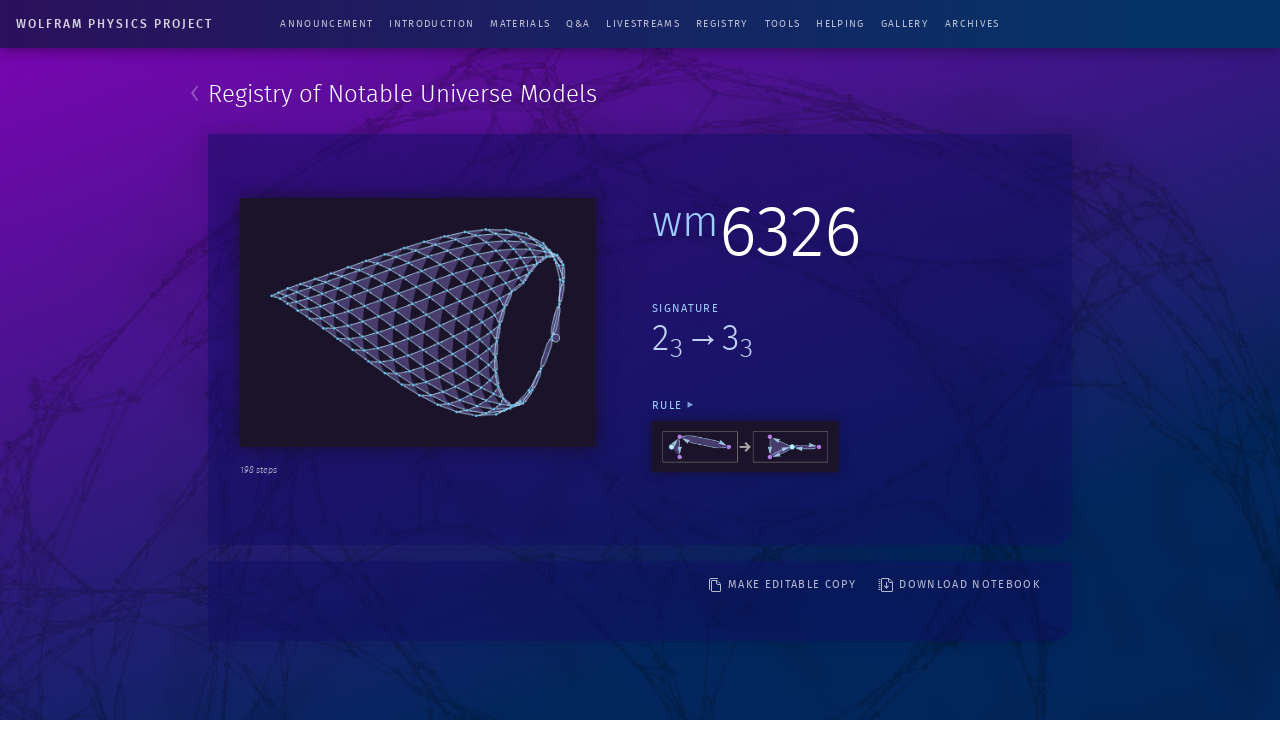

--- FILE ---
content_type: text/html
request_url: https://www.wolframphysics.org/universes/wm6326/
body_size: 2996
content:
<!doctype html>

<html class="no-js" lang="">

<head>
   <meta http-equiv="x-ua-compatible" content="ie=edge">
   <meta name="viewport" content="width=device-width, initial-scale=1">
   <meta charset="utf-8">
   <meta name="msapplication-config" content="/browserconfig.xml">
   <title>Universe 6326 from The Wolfram Physics Project</title>
   <meta name="description" content="Rule signature, full rule code, metadata, status, evolution and graph for Universe 6326. From The Wolfram Physics Project collection of WolframModels. Downloadable source notebook.">
   
   <meta property="og:image" content="https://www.wolframphysics.org/share.png">
   <meta property="og:url" content="https://www.wolframphysics.org/universes/wm6326/">
   <meta property="og:type" content="website">
   <meta property="og:title" content="Universe 6326 from The Wolfram Physics Project">
   <meta property="og:description" content="Rule signature, full rule code, metadata, status, evolution and graph for Universe 6326. From The Wolfram Physics Project collection of WolframModels. Downloadable source notebook.">
   <meta name="twitter:card" content="summary_large_image">
   <meta name="twitter:site" content="@stephen_wolfram">
   <meta name="twitter:title" content="Universe 6326 from The Wolfram Physics Project">
   <meta name="twitter:description" content="Rule signature, full rule code, metadata, status, evolution and graph for Universe 6326. From The Wolfram Physics Project collection of WolframModels. Downloadable source notebook.">
   <meta name="twitter:image:src" content="https://www.wolframphysics.org/share.png">

   <link rel="stylesheet" href="https://www.wolframcdn.com/fonts/fira-sans/1.0/global.css">
   <link rel="stylesheet" href="../../common/framework/css/framework.css">
   <link rel="stylesheet" href="../../common/templates/www.wolframphysics.org/css/global.css">
   <link rel="stylesheet" href="../../css/registry.css">
   <script src="https://www.wolframcdn.com/consent/cookie-consent.js"></script>
   <script src="../../common/javascript/wal/latest/walLoad.js"></script>
   <script src="../../common/framework/js/head.js"></script>
   <script src="../../common/js/jquery/2.2.4/jquery.min.js"></script>
   <script src="../../common/javascript/analytics.js"></script>
</head>

<body class="dark">

<div id="background"></div>


      <header id="header">
    <nav id="topnav">
        <a href="/"><h1>Wolfram Physics Project</h1></a>
        <ul id="menu-list">
            <li><a id="announcement-menu" href="//writings.stephenwolfram.com/2020/04/finally-we-may-have-a-path-to-the-fundamental-theory-of-physics-and-its-beautiful/">Announcement</a></li>
            <li><a id="introduction-menu" href="/technical-introduction/">Introduction</a></li>
            <li><a id="materials-menu" href="/technical-documents/">Materials</a></li>
            <li><a id="q-and-a-menu" href="/questions/">Q&amp;A</a></li>
            <li><a id="livestreams-menu" href="/livestreams/">Livestreams</a></li>
            <li><a id="registry-menu" href="/universes/">Registry</a></li>
            <li><a id="tools-menu" href="/tools/">Tools</a></li>
            <li><a id="helping-menu" href="/help/">Helping</a></li>
            <li><a id="gallery-menu" href="/visual-gallery/">Gallery</a></li>
            <li><a id="archives-menu" href="/archives/index/">Archives</a></li>
        </ul>
        <div class="nav-toggler">
            <button class="nav-open">
                <div class="menu-icon">
                    <div></div>
                    <div></div>
                    <div></div>
                </div>
                <span class="menu-label">menu</span>
            </button>
        </div>
        <ul class="nav-drawer">
            <li><a id="announcement-drawer" href="//writings.stephenwolfram.com/2020/04/finally-we-may-have-a-path-to-the-fundamental-theory-of-physics-and-its-beautiful/">Announcement</a></li>
            <li><a id="introduction-drawer" href="/technical-introduction/">Introduction</a></li>
            <li><a id="materials-drawer" href="/technical-documents/">Materials</a></li>
            <li><a id="q-and-a-drawer" href="/questions/">Q&amp;A</a></li>
            <li><a id="livestreams-drawer" href="/livestreams/">Livestreams</a></li>
            <li><a id="registry-drawer" href="/universes/">Registry</a></li>
            <li><a id="tools-drawer" href="/tools/">Tools</a></li>
            <li><a id="helping-drawer" href="/help/">Helping</a></li>
            <li><a id="gallery-drawer" href="/visual-gallery/">Gallery</a></li>
            <li><a id="archives-drawer" href="/archives/index/">Archives</a></li>
        </ul>
    </nav>
</header>
   

<main id="registry-shingle">
   <section>
       <h1><a href="../"><span class="back">&lsaquo;</span> Registry of Notable Universe Models</a></h1>
       <article class="shingle-grid hero">
           <figure class="left">
               <div class="ratio">
                   <img src="assets/icon.png" alt="">
                   <div class="iterate">
                       <p>198 steps</p>
                   </div>
               </div>
           </figure>
           <div class="right">
               <h2 class="clipboard-hover"><span class="wm">wm</span><span class="shortcode-proper">6326</span><code class="clipboard-copy">wm6326</code></h2>
               <div class="rules">
                   <div class="label">
                       signature
                   </div>
                   <p>2<sub>3</sub>&#8594;3<sub>3</sub></p>
               </div>
               <div class="icon-wrapper">
                   <div class="label toggle">
                       rule
                   </div>
                   <figure class="clipboard-hover">
                       <img src="assets/rule.png" alt="">
                       <figcaption class="rulecodesub rulehidden">
                           <div class="rule-coder">
                               <p class="mono-code">{{{1, 2, 1}, {3, 2, 4}} -> {{4, 5, 4}, {5, 2, 4}, {5, 1, 5}}}</p>
                           </div>
                       </figcaption>
                       <code class="clipboard-copy">{{{1, 2, 1}, {3, 2, 4}} -> {{4, 5, 4}, {5, 2, 4}, {5, 1, 5}}}</code>
                   </figure>
               </div>
           </div>
       </article>
       <article class="shingle-grid notebook">
           <ul>
               <li>
                   <a href="../url?u=wm6326&urlType=copy"><img src="../../img/registry-copy.svg" alt="copy"> make editable copy</a>
               </li>
               <li>
                   <a href="../url?u=wm6326&urlType=download"><img src="../../img/registry-download.svg" alt="copy"> download notebook</a>
               </li>
           </ul>
           <div id="notebook-embed">
               
           </div>
           <div class="notebook-masker">
               <button></button>
           </div>
       </article>
   </section>
</main>


      <footer id="footer">
    <div id="introduction-pad" class="hide"></div>
    <div class="inner cf">
        <ul class="footer-community">
            <li><a href="//community.wolfram.com/content?curTag=wolfram%20fundamental%20physics%20project">Discussion Forum</a></li>
            <li><a href="//education.wolfram.com/summer/school/">Education &amp; Collaboration Opportunities</a></li>
        </ul>
        <ul class="footer-contact">
            <li><a target="_blank" href="//twitter.com/stephen_wolfram/">Twitter</a></li>
            <li><a target="_blank" href="//www.facebook.com/Stephen-Wolfram-188916357807416/">Facebook</a></li>
            <li><a target="_blank" href="//www.linkedin.com/in/stephenwolfram">LinkedIn</a></li>
            <li><a target="_blank" href="//www.instagram.com/stephenwolfram/">Instagram</a></li>
            <li><a href="/contact/">Contact</a></li>
        </ul>
    </div>
</footer>
      
<!--noscript.en.html-->

<style>
#_noscript,
#_noscript * {
    box-sizing: border-box;
    margin: 0;
    outline: 0;
    padding: 0;
    z-index: 99999999999;
}

#_noscript {
    background: #fff6aa;
    bottom: 0;
    left: 0;
    min-width: 320px;
    padding: 7px 14px;
    position: fixed;
    right: 0;
    text-align: center;
    width: 100%;
}

#_noscript p {
    color: #000;
    display: block;
    font-family: 'Source Sans Pro', Arial, sans-serif;
    font-size: 14px;
    font-weight: 400;
    line-height: 1.3;
    margin: 0 auto;
    padding: 0 30px 0 0;
    position: relative;
    max-width: 900px;
    width: 100%;
}

#_noscript i {
    background: url('/common/framework/img/noscript.en.png') no-repeat;
    display: inline-block;
    font-size: 0;
    height: 16px;
    line-height: 0;
    margin: 1px 7px 0 0;
    vertical-align: top;
    width: 18px;
}

#_noscript a {
    color: #dd1100;
    text-decoration: none;
}

#_noscript a:focus,
#_noscript a:hover { color: #000; }
</style>
<noscript id="_noscript">
    <div>
        <p><i></i>Enable JavaScript to interact with content and submit forms on Wolfram websites. <a href="//www.enable-javascript.com/" target="_blank" data-walid="GUINoscript">Learn how&nbsp;»</a></p>
    </div>
</noscript>

<!--/noscript.en.html-->

   

<script crossorigin src="https://www.wolframcdn.com/notebook-embedder/0.1/wolfram-notebook-embedder.js"></script>
<script>
var $nbEmbed = document.getElementById('notebook-embed');
WolframNotebookEmbedder.embed("https://www.wolframcloud.com/obj/wolframphysics/universes/wm6326/assets/base.nb", $nbEmbed, { showRenderProgress:false });
</script>

<script src="../../common/framework/js/body.js"></script>
<script type="application/ld+json">
{
    "@context": "http://schema.org",
    "@type": "WebSite",
    "name": "The Wolfram Physics Project",
    "description": "Stephen Wolfram leads a new approach to discover the Fundamental Theorem of Physics. Follow project development as it is livestreamed.",
    "keywords": "Wolfram, Stephen Wolfram, Wolfram Physics Project, Fundamental Theory of Physics, Fundamental Theorem of Physics, universe, theoretical physics, scientific model, universal rule, general relativity, quantum mechanics",
    "url": "http://www.wolframphysics.org/",
    "image": "http://www.wolframphysics.org/share.png",
    "inLanguage": "en",
    "creator": {
        "@type": "Organization",
        "name": "Wolfram"
    },
    "potentialAction": {
        "@type": "SearchAction",
        "target": "http://search.wolfram.com/?query={query}&source=microdata",
        "query-input": "name=query"
    }
}
</script>
<script type="application/ld+json">
{
    "@context": "http://schema.org",
    "@type": "WebPage",
    "name": "Universe 6326 from The Wolfram Physics Project",
    "description": "Rule signature, full rule code, metadata, status, evolution and graph for Universe 6326. From The Wolfram Physics Project collection of WolframModels. Downloadable source notebook.",
    "url": "http://www.wolframphysics.org/universes/wm6326/",
    "image": "http://www.wolframphysics.org/share.png",
    "inLanguage": "en"
}
</script>
<script src="../../common/templates/www.wolframphysics.org/js/global.js"></script>
<script src="../../js/registry.js"></script>

</body> 

</html> 


--- FILE ---
content_type: text/css
request_url: https://www.wolframcdn.com/fonts/fira-sans/1.0/global.css
body_size: 305
content:
/*light 300*/
@font-face {
    font-family: 'Fira Sans';
    font-stretch: normal;
    font-style: normal;
    font-variant: normal;
    font-weight: 300;
    src: url('FiraSans-Light.woff2') format('woff2'),
         url('FiraSans-Light.woff') format('woff'),
         url('FiraSans-Light.ttf') format('truetype');
}

@font-face {
    font-family: 'Fira Sans';
    font-stretch: normal;
    font-style: italic;
    font-variant: normal;
    font-weight: 300;
    src: url('FiraSans-LightItalic.woff2') format('woff2'),
         url('FiraSans-LightItalic.woff') format('woff'),
         url('FiraSans-LightItalic.ttf') format('truetype');
}

/*regular 400*/
@font-face {
    font-family: 'Fira Sans';
    font-stretch: normal;
    font-style: normal;
    font-variant: normal;
    font-weight: 400;
    src: url('FiraSans-Regular.woff2') format('woff2'),
         url('FiraSans-Regular.woff') format('woff'),
         url('FiraSans-Regular.ttf') format('truetype');
}

@font-face {
    font-family: 'Fira Sans';
    font-stretch: normal;
    font-style: italic;
    font-variant: normal;
    font-weight: 400;
    src: url('FiraSans-Italic.woff2') format('woff2'),
         url('FiraSans-Italic.woff') format('woff'),
         url('FiraSans-Italic.ttf') format('truetype');
}

/*medium 500*/
@font-face {
    font-family: 'Fira Sans';
    font-stretch: normal;
    font-style: normal;
    font-variant: normal;
    font-weight: 500;
    src: url('FiraSans-Medium.woff2') format('woff2'),
         url('FiraSans-Medium.woff') format('woff'),
         url('FiraSans-Medium.ttf') format('truetype');
}

@font-face {
    font-family: 'Fira Sans';
    font-stretch: normal;
    font-style: italic;
    font-variant: normal;
    font-weight: 500;
    src: url('FiraSans-MediumItalic.woff2') format('woff2'),
         url('FiraSans-MediumItalic.woff') format('woff'),
         url('FiraSans-MediumItalic.ttf') format('truetype');
}


--- FILE ---
content_type: text/css
request_url: https://www.wolframphysics.org/common/templates/www.wolframphysics.org/css/global.css
body_size: 11521
content:
/* Global site styles

   developer:   rmiske, marionm
   requires:    /common/framework/css/framework.css
   ========================================================================== */

/* ==========================================================================
   framework overrides
   ========================================================================== */
html { border: none; }

#_noscript div { top: 3rem; }



/* ==========================================================================
   site setup
   ========================================================================== */
:root {
    /*blues*/
    --wphys-blue-base: #1f4d80;
    --wphys-blue-dark-universe: #1a132a;
    --wphys-blue-darker: #10345c;
    --wphys-blue-medium: #1e65b4;
    --wphys-blue-lighter: #4297f6;
    --wphys-blue-lighter-alt: #1f5999;
    --wphys-blue-very-light: #9fcdff;
    --wphys-blue-very-very-light: #d2e7ff;
    /*purples*/
    --wphys-purple-base: #b50579;
    --wphys-purple-hover: #d4008b;
    --wphys-purple-qa-border: #bf7ba8;
    --wphys-purple-qa-bg: #fdfbfd;
    /*greys*/
    --wphys-grey-dark: #404040;
    --wphys-grey-light: #b3b3b3;
    --wphys-grey-lightest: #e6e6e6;
    --wphys-grey-medium: #808080;
    --wphys-grey-border-base: #d9d9d9;
}

html {
    color: #535353;
    font-family: 'Fira Sans', Arial, sans-serif;
}

body { 
    font-variant-ligatures: no-common-ligatures;
    min-height: 100vh;
    position: relative; 
}

body:not(.dark) main { padding: 2rem 0 4rem; }

body:not(.dark) section,
body:not(.dark) main header,
body:not(.dark) main footer,
#footer {
    padding-left: 2.875rem;
    padding-right: 2.875rem;
}

.inner {
    margin: 0 auto;
    max-width: 54rem;
    padding: 0;
}

body:not(.dark) main h1 {
    color: #1f4d80;
    font-size: 2.75rem;
    font-weight: 300;
    padding-bottom: 1.5rem;
}

body:not(.dark) main h1 span {
    color: gray;
    display: block;
    font-size: 1.25rem;
    font-style: italic;
    font-weight: 300;
}

body:not(.dark) main h2 {
    color: #1f4d80;
    font-size: 1.5rem;
    padding: 0.75rem 0 1.5rem 0;
}

body:not(.dark) main a { color: #1f4d80; }
body:not(.dark) main a:hover { color: #b5156e; }

.wash {
    background: linear-gradient(to bottom, #f6f6f6 0%, #fff 2rem);
    padding-top: 2rem;
}

/* ==========================================================================
   sharing ul style for technical-document, help, membership
   ========================================================================== */

#technical-documents ul li:before,
#help #help-topics ul li:before,
#membership #help-topics ul li:before{
    color: #b3b3b3;
    content: '\25AA';
    left: 0;
    position: absolute;
}

#technical-documents ul li,
#help #help-topics ul li,
#membership #help-topics ul li{
    line-height: 1.2;
    margin: 0 0 1.25rem 0;
    padding: 0 0 0 0.6875rem;
    position: relative;
}



#help #help-topics ul ul li,
#membership #help-topics ul ul li{
    color: #404040;
    font-size: 0.875rem;
    line-height: 1.4;
    margin: 0.5rem 0 0 0;
    max-width: 42rem;
    padding: 0 0 0 0.75rem;
    position: relative;
}


/* ==========================================================================
   header
   ========================================================================== */
#header {
    background: linear-gradient(270deg, #053367 10%, #2b105c 100%);
    box-shadow: 0 0 1rem 0 rgba(0, 0, 0, 0.5);
}

#topnav {
    display: flex;
    align-items: center;
    justify-content: space-between;
    overflow: hidden;
}


/*logo*/
#topnav > a {
    display: flex;
    flex-shrink: 0;
    width: 240px; /*15rem;*/
}
#topnav a h1 {
    color: rgba(255, 255, 255, 0.8);
    font-size: 12px; /*0.75rem;*/
    font-weight: 500;
    letter-spacing: 1.5pt;
    line-height: 48px; /*3rem;*/
    padding: 0 16px; /*0 1rem;*/
    text-transform: uppercase;
    transition: color 0.15s ease-in-out;
}


/*main*/
#topnav ul#menu-list {
    align-items: center;
    display: flex;
    filter: blur(0rem);
    max-width: calc(100% - 480px);
    transition: opacity 0.15s ease, filter 0.15s ease;
}
#topnav ul#menu-list.nav-hide {
    display: none;
    filter: blur(1rem);
}
#topnav li {
    font-size: 10.4px; /*0.65rem;*/
    letter-spacing: 1pt;
    line-height: 48px; /*3rem;*/
    padding: 0 8px; /*0 0.5rem;*/
    text-transform: uppercase;
}
#topnav li a {
    color: rgba(255, 255, 255, 0.7);
    display: block;
    transition: color 0.15s ease-in-out;
    white-space: nowrap;
}


/*hamburger*/
.nav-toggler {
    background: linear-gradient(270deg, #053367 30%, rgba(5, 51, 103, 0) 100%);
    display: flex;
    justify-content: flex-end;
    opacity: 0;
    position: relative;
    width: 240px; /*15rem;*/
    z-index: 115;
}
#topnav button.nav-open { 
    align-items: center;
    background: transparent;
    border: none;
    cursor: pointer;
    display: none;
    height: 48px; /*3rem;*/
    justify-content: flex-end;
    width: 128px; /*8rem;*/
}
#topnav .nav-hide + .nav-toggler { opacity: 1; }
#topnav .nav-hide + .nav-toggler button.nav-open { display: flex; }

#topnav button.nav-open .menu-label {
    color: rgba(255, 255, 255, 0.7);
    font-size: 10.4px; /*0.65rem;*/
    font-weight: 500;
    letter-spacing: 1pt;
    margin-right: 0.75rem;
    text-transform: uppercase;
    transition: color 0.15s ease-in-out;
}
#topnav button.nav-open:hover .menu-label { color: rgba(255, 255, 255, 0.9); }

#topnav button.nav-open .menu-icon {
    align-items: center;
    display: flex;
    flex-direction: column;
    justify-content: center;
    height: 16px; /*1rem*/;
    margin-top: -2px; /*-0.125rem;*/
    padding-right: 8px;
    width: 16px; /*1rem*/;
}
#topnav button.nav-open .menu-icon div {
    background-color: #ffffff;
    height: 1px;
    opacity: 0.7;
    position: relative;
    transition: opacity 0.15s ease-in-out;
    width: 12px;
}
#topnav button.nav-open:hover .menu-icon div { opacity: 0.9; }

#topnav button.nav-open .menu-icon div:nth-child(2) { margin: 3px 0; }
#topnav button.nav-open .menu-icon div:nth-child(2):before {
    background-color: #ffffff;
    content: '';
    position: absolute;
    height: 1px;
    margin-left: -6px;
    opacity: 0;
    top: 0;
    transform: rotate(90deg);
    width: 12px;
}

#topnav button.nav-open .menu-icon.icon-open div { opacity: 0; }
#topnav button.nav-open .menu-icon.icon-open div:nth-child(2) {
    margin: 3px 0;
    opacity: 0.9;
    transform: rotate(45deg);
}
#topnav button.nav-open .menu-icon.icon-open div:nth-child(2):before { opacity: 1; }


/*drawer*/
#topnav ul.nav-drawer {
    background: linear-gradient(270deg, #0a3462 0%, rgba(30, 0, 83, 0.8) 100%);
    /*-webkit-backdrop-filter: blur(0.25rem);*/
    backdrop-filter: blur(0.25rem);
    box-shadow: 0 0 1rem 0 rgba(0, 0, 0, 0.5);
    display: flex;
    filter: blur(1rem);
    flex-direction: column;
    height: 100vh;
    opacity: 0;
    padding-top: 48px; /*3rem;*/
    position: fixed;
    right: -256px; /*-16rem*/
    top: 0;
    transition: opacity 0.1s ease, filter 0.2s ease, right 0.2s ease, left 0.2s ease;
    visibility: hidden;
    width: 256px; /*16rem*/
    z-index: 100;
}
#topnav ul.nav-drawer.drawer-open {
    filter: blur(0rem);
    opacity: 1;
    right: 0;
    visibility: visible;
    transition: opacity 0.1s ease, filter 0.2s ease, right 0.2s ease;
}
#topnav ul.nav-drawer li {
    flex-shrink: 0;
    display: flex;
    line-height: 32px; /*2rem*/
    width: 100%;
}


/*hover/active*/
#topnav a:hover { color: rgba(255, 255, 255, 0.9); }
#topnav a:hover h1 { color: #fff; }

#announcement #announcement-menu, #announcement #announcement-drawer, 
#introduction #introduction-menu, #introduction #introduction-drawer, 
#materials #materials-menu, #materials #materials-drawer, 
#q-and-a #q-and-a-menu, #q-and-a #q-and-a-drawer, 
#livestreams #livestreams-menu, #livestreams #livestreams-drawer, 
#registry #registry-menu, #registry #registry-drawer, 
#tools #tools-menu, #tools #tools-drawer, 
#helping #helping-menu, #helping #helping-drawer, 
#gallery #gallery-menu, #gallery #gallery-drawer, 
#archives #archives-menu, #archives #archives-drawer {
    color: rgba(255, 255, 255, 0.9);
    font-weight: 500;
}




/* ==========================================================================
   footer
   ========================================================================== */
#footer {
    bottom: 0;
    left: 0;
    padding-bottom: 1rem;
    padding-top: 1rem;
    position: absolute;
    right: 0;
    width: 100%;
    z-index: 2;
}

#footer a { color: #404040; }
#footer a:hover { color: #b50579; }

body.dark #footer a { color: rgba(255, 255, 255, 0.6); }
body.dark #footer a:hover { color: #fff; }

#footer ul {
    display: flex;
    float: left;
    font-size: 11px; /*0.6875rem;*/
}
#footer ul.footer-community {
    padding-right: 8px; /*0.5rem;*/
    width: 65%;
}
#footer ul.footer-contact {
    justify-content: flex-end;
    padding-left: 8px; /*0.5rem;*/
    width: 35%;
}

#footer li { padding-right: 16px; /*1rem;*/; }
#footer li:last-child { padding-right: 0; }



/* ==========================================================================
   responsive breakpoint styles
   ========================================================================== */

/* styles for large screens (1200px)
   ========================================================================== */
@media all and (max-width: 1200px) {
    /*header:hamburger*/
    .nav-toggler { opacity: 1; }
    #topnav button.nav-open { display: flex; }

    /*footer*/
    #footer ul { font-size: 11px; }
}


/* styles for medium screens (900px)
   ========================================================================== */
@media all and (max-width: 900px) {
    /*site setup*/
    body:not(.dark):not(#introduction) main { padding-bottom: 6rem; }

    body:not(.dark) section,
    body:not(.dark) main header,
    body:not(.dark) main footer,
    #footer {
        padding-left: 1.75rem;
        padding-right: 1.75rem;
    }
}


/* styles for small screens (600px)
   ========================================================================== */
@media all and (max-width: 600px) {
    /*site setup*/
    body:not(.dark):not(#introduction) main { padding-bottom: 9rem; }

    body:not(.dark) section,
    body:not(.dark) main header,
    body:not(.dark) main footer,
    #footer {
        padding-left: 1.5rem;
        padding-right: 1.5rem;
    }

    /*header*/
    #topnav { flex-direction: row-reverse; } 
    #topnav ul#menu-list { display: none; }
    .nav-toggler {
        background: transparent;
        width: 8rem;
        justify-content: flex-start;
    }
    #topnav button.nav-open {
        width: 100%;
        justify-content: flex-start;
        padding-left: 1rem;
    }
    #topnav button.nav-open .menu-icon div { opacity: 0.9; }
    #topnav button.nav-open .menu-label { color: rgba(255, 255, 255, 0.9); }

    #topnav .nav-drawer {
        right: 0;
        left: -16rem; 
    } 
    #topnav .nav-drawer.drawer-open {
        right: auto;
        left: 0; 
    } 

    /*footer*/
    #footer ul {
        float: none;
        padding: 0rem !important;
        width: 100% !important;
    }
    #footer ul.footer-community { flex-direction: column; }
    #footer ul.footer-contact { justify-content: flex-start; }
    #footer li { padding-top: 1rem; }
}


/* styles for minimum supported screen width (320px)
   ========================================================================== */
@media all and (max-width: 320px) {}


/* printer styles
   ========================================================================== */
@media print {}

--- FILE ---
content_type: text/css
request_url: https://www.wolframphysics.org/css/registry.css
body_size: 21958
content:
/* Registry section page styles.

   developer:   marionm
   requires:    /common/framework/css/framework.en.css
                /common/templates/www.wolframphysics.org/css/global.css.en
   ========================================================================== */

/* ==========================================================================
   shared styles
   ========================================================================== */

html {  }

main {
    display: grid;
    grid-template-areas: 'section';
    grid-template-columns: 1fr;
    min-height: calc(100vh - 3rem);
    position: relative;
}

section {
    grid-area: section;
    margin: 0 auto;
    max-width: 54rem;
    padding: 2rem 0 6rem 0;
    position: relative;
    width: calc(100% - 6rem);
}

p {
    color: #404040;
    line-height: 1.5;
    margin-bottom: 1rem;
}

a { color: #1f4d80; }

a:hover { color: #b50579; }

#background {
    background: #08234f linear-gradient(340deg, #02265d 25%, #7e04b5 100%);
    content: '';
    display: block;
    height: 100vh;
    position: fixed;
    top: 0;
    width: 100vw;
    z-index: -1;
}

@supports (mix-blend-mode: multiply) {
    #background:before {
        background: transparent url('/img/registry-background.jpg') no-repeat top center fixed;
        background-size: 120%;
        content: '';
        display: block;
        height: 100%;
        mix-blend-mode: multiply;
        position: absolute;
        top: 0;
        width: 100%;
        z-index: -1;
    }
}

/* ==========================================================================
   index page styles
   ========================================================================== */

/* heading
   ========================================================================== */

#registry-index h1 {
    color: #fff;
    font-size: 2.75rem;
    font-weight: 300;
    line-height: 1.2;
    padding-bottom: 1.5rem;
}

/* toolbar
   ========================================================================== */

#index-toolbar {
    border-bottom: 1px solid rgba(255, 255, 255, .2);
    margin-bottom: 1rem;
    padding-bottom: 1rem;
}

#index-toolbar ul {
    align-items: center;
    display: flex;
    flex-direction: row;
    justify-content: flex-end;
}

#index-toolbar li {
    align-items: center;
    color: #fff;
    display: flex;
    flex-direction: row;
    justify-content: flex-start;
    margin-left: 1rem;
}

#index-toolbar li.linked {
    cursor: pointer;
    opacity: .8;
}

#index-toolbar li.linked:hover { opacity: 1; }

#index-toolbar input[type=text] {
    -webkit-appearance: none;
    appearance: none;
    background-color: transparent;
    background-image: url("data:image/svg+xml,%3Csvg viewBox='0 0 24 24' xmlns='http://www.w3.org/2000/svg'%3E%3Cpath d='m10.75 4a6 6 0 1 1 -6 6 6 6 0 0 1 6-6m0-1a7 7 0 1 0 7 7 7 7 0 0 0 -7-7z' fill='%23fff'/%3E%3Cpath d='m20.25 20.5-5.5-5.5' fill='none' stroke='%23fff' stroke-miterlimit='10'/%3E%3C/svg%3E");
    background-position: top .125rem right .25rem;
    background-repeat: no-repeat;
    background-size: 1rem 1rem;
    border: 1px solid rgba(255, 255, 255, .2);
    color: rgba(255, 255, 255, .8);
    height: 1.5rem;
    margin: 0;
    padding: 0 .5rem;
    width: 10rem;
}

#index-toolbar input[type=text]::placeholder {
    color: #fff;
    font-size: .75rem;
    opacity: 1;
}

#index-toolbar input[type=text]:-ms-input-placeholder {
    color: #fff;
    font-size: .75rem;
}

#index-toolbar input[type=text]::-ms-input-placeholder {
    color: #fff;
    font-size: .75rem;
}

#index-toolbar input[type=text]:focus {
    border: 1px solid rgba(255, 255, 255, .8);
    outline: none;
}

#index-toolbar .icon {
    height: 1rem;
    margin-right: .25rem;
    opacity: .7;
    width: 1rem;
}

#index-toolbar select {
    -moz-appearance: none;
    -webkit-appearance: none;
    appearance: none;
    background-color: transparent;
    border: none;
    box-sizing: border-box;
    color: #fff;
    display: block;
    font-size: .75rem;
    font-weight: 400;
    line-height: 1;
    margin: 0;
    max-width: 100%;
    padding: 0;
    width: 100%;
}

#index-toolbar select::-ms-expand { display: none; }

#index-toolbar select:focus {
    border-color: rgba(255, 255, 255, .6);
    color: rgba(255, 255, 255, .6);
    outline: none;
}

#index-toolbar select option { font-weight: normal; }

/* grid
   ========================================================================== */

#index-grid {
    display: grid;
    grid-gap: 1.5rem;
    grid-template-columns: repeat(auto-fill, minmax(8rem, 1fr));
    margin: 1.5rem 0 4rem 0;
}

#index-grid a {
    --notchSize: .5rem;
    filter: drop-shadow(0 0 .5rem rgba(0, 0, 0, .5));
    position: relative;
    transition: opacity .15s ease-in-out, box-shadow .15s ease-in-out, background-color .15s ease-in-out;
}

#index-grid a:before {
    -webkit-backdrop-filter: blur(.25rem);
    -webkit-clip-path: polygon(0% 0%, 0% 0%, 0% 0%, 100% 0%, 100% calc(100% - var(--notchSize)), calc(100% - var(--notchSize)) 100%, 0% 100%, 0% 0%);
    background-color: rgba(16, 14, 104, .45);
    bottom: 0;
    clip-path: polygon(0% 0%, 0% 0%, 0% 0%, 100% 0%, 100% calc(100% - var(--notchSize)), calc(100% - var(--notchSize)) 100%, 0% 100%, 0% 0%);
    content: '';
    height: 100%;
    left: 0;
    position: absolute;
    right: 0;
    top: 0;
    transition: background-color .15s ease-in-out;
    z-index: -1;
}

#index-grid a:hover:before { background-color: rgba(16, 14, 104, .65); }

#index-grid a:hover p {
    opacity: 1;
    transition: opacity .15s ease-in-out;
}

#index-grid a:hover .code {
    opacity: 1;
    transition: opacity .15s ease-in-out;
}

#index-grid .icon-wrapper {
    background-color: #1a132a;
    height: 8rem;
    opacity: 1;
    padding: 1rem .5rem;
    width: 100%;
}

#index-grid .icon {
    align-items: center;
    display: flex;
    flex-direction: row;
    height: 100%;
    justify-content: center;
}

#index-grid .icon img {
    max-height: 100%;
    max-width: 100%;
}

#index-grid figcaption { padding: .75rem 0; }

#index-grid figcaption p {
    color: #fff;
    margin: 0;
    opacity: .7;
    text-align: center;
    transition: opacity .15s ease-in-out;
    width: 100%;
}

#index-grid .number {
    align-items: center;
    display: flex;
    flex-direction: row;
    font-size: 1.1rem;
    font-weight: 400;
    justify-content: center;
}

#index-grid .number:before {
    align-self: flex-start;
    color: rgba(159, 205, 255, .9);
    content: 'wm';
    font-size: 65%;
    font-weight: 300;
    margin-right: 2pt;
    margin-top: 2pt;
}

#index-grid .number span {
    align-self: flex-end;
    color: rgba(159, 205, 255, .9);
    font-size: 70%;
    font-weight: 300;
    margin-bottom: 2.5pt;
    margin-left: 2pt;
}

#index-grid .code {
    font-size: 80%;
    margin-top: -2pt;
    opacity: .7;
    position: relative;
    text-align: center;
    transition: opacity .15s ease-in-out;
}

#index-grid .deco code {
    font-family: 'Fira Sans', Arial, sans-serif;
    font-size: 80%;
    position: relative;
    top: 2pt;
}

/* pagination
   ========================================================================== */

#index-pagination ul {
    align-items: center;
    display: flex;
    flex-direction: row;
    justify-content: center;
}

#index-pagination li a {
    align-items: center;
    color: rgba(255, 255, 255, .6);
    display: flex;
    flex-direction: row;
    font-size: .75rem;
    height: 1.5rem;
    justify-content: center;
    margin: 0 .25rem;
    width: 1.5rem;
}

#index-pagination li a:hover,
#index-pagination li a.active {
    background-color: rgba(16, 14, 104, .65);
    box-shadow: 0 0 .5rem 0 rgba(0, 0, 0, .4);
    color: #fff;
}

/* api link
   ========================================================================== */

#index-apilink {
    align-items: center;
    border-top: 1px solid rgba(217, 217, 217, 0.25);
    display: flex;
    flex-direction: row;
    justify-content: center;
    margin-top: calc(1rem * 2);
    padding: calc(1rem * 2) 0 0 0;
}

#index-apilink a {
    color: rgba(255, 255, 255, 0.7);
    font-size: 0.875rem;
}

#index-apilink a:hover { color: white; }

/* ==========================================================================
   shingle page styles
   ========================================================================== */

/* heading
   ========================================================================== */

#registry-shingle h1 {
    color: #fff;
    font-size: 1.5rem;
    font-weight: 300;
    line-height: 1.25;
    padding-bottom: 1.5rem;
    position: relative;
}

#registry-shingle h1 a {
    color: #fff;
    position: relative;
}

#registry-shingle h1 a:hover { color: rgba(159, 205, 255, .8); }

#registry-shingle h1 a .back {
    font-weight: 300;
    left: -.25rem;
    opacity: .3;
    position: absolute;
    transform: scale(1.4) translate(-.6rem, -.1rem);
    transition: transform .15s ease-in-out;
}

#registry-shingle h1 a:hover .back {
    opacity: .5;
    transform: scale(1.4) translate(-.75rem, -.1rem);
}

/* grid
   ========================================================================== */

#registry-shingle .shingle-grid {
    --notchSize: .75rem;
    background-color: transparent;
    filter: drop-shadow(0 0 .5rem rgba(0, 0, 0, .25));
    margin-bottom: 1rem;
    padding-bottom: 2rem;
    position: relative;
    width: 100%;
}

#registry-shingle .shingle-grid:before {
    -webkit-backdrop-filter: blur(.25rem);
    -webkit-clip-path: polygon(0% 0%, 0% 0%, 0% 0%, 100% 0%, 100% calc(100% - var(--notchSize)), calc(100% - var(--notchSize)) 100%, 0% 100%, 0% 0%);
    background-color: rgba(16, 14, 104, .45);
    bottom: 0;
    clip-path: polygon(0% 0%, 0% 0%, 0% 0%, 100% 0%, 100% calc(100% - var(--notchSize)), calc(100% - var(--notchSize)) 100%, 0% 100%, 0% 0%);
    content: '';
    height: 100%;
    left: 0;
    position: absolute;
    right: 0;
    top: 0;
    z-index: -1;
}

/* hero
   ========================================================================== */

#registry-shingle .hero {
    display: grid;
    grid-template-columns: 1fr 1fr;
    grid-gap: 1.5rem;
    padding: 0;
}

#registry-shingle .hero .left {
    align-self: center;
    padding: 0;
    padding: 4rem 2rem;
    position: relative;
}

#registry-shingle .hero .left:after {
    content: '';
    padding-top: 100%;
}

#registry-shingle .hero .left .ratio img {
    background-color: #1a132a;
    box-shadow: 0 0 1rem 0 rgba(26, 19, 42, .75);
    max-height: 20rem;
    object-fit: contain;
    padding: 1.5rem;
    top: 0;
    width: 100%;
}

#registry-shingle .hero .left .ratio .iterate {
    bottom: -.75rem;
    position: relative;
}

#registry-shingle .hero .left .ratio .iterate p {
    color: rgba(255, 255, 255, 0.7);
    font-size: .55rem;
    font-style: italic;
    font-weight: 300;
}

#registry-shingle .hero .right {
    padding: 4rem 2rem 4rem 0;
    position: relative;
}

#registry-shingle .hero .right h2 {
    align-items: center;
    color: #fff;
    cursor: pointer;
    display: flex;
    flex-direction: row;
    font-size: 4.5rem;
    font-weight: 300;
    height: 4.5rem;
    justify-content: flex-start;
    margin-bottom: 0;
    position: relative;
}

#registry-shingle .hero .right h2 .wm {
    align-self: flex-start;
    color: #9fcdff;
    font-size: 60%;
}

#registry-shingle .hero .right h2 .iterate {
    align-self: flex-end;
    color: #9fcdff;
    font-size: 60%;
    margin-bottom: 2pt;
}

#registry-shingle .hero .right .rules {
    color: #fff;
    display: flex;
    flex-direction: column;
    font-size: 2.25rem;
    justify-content: flex-start;
    margin: 2.0rem 0 2.5rem 0;
}

#registry-shingle .hero .right .rules .label {
    color: #9fcdff;
    font-size: .6875rem;
    letter-spacing: 1pt;
    margin-bottom: .25rem;
    text-transform: uppercase;
}

#registry-shingle .hero .right .rules p {
    color: rgba(210, 231, 255, .9);
    font-weight: 300;
    letter-spacing: 1pt;
    line-height: 1.1;
    margin: 0;
    position: relative;
}

#registry-shingle .hero .right .rules p code {
    font-family: 'Fira Sans', Arial, sans-serif;
    font-size: 60%;
    position: relative;
    top: .5rem;
}

#registry-shingle .hero .right .icon-wrapper .label {
    color: #9fcdff;
    cursor: pointer;
    font-size: .6875rem;
    letter-spacing: 1pt;
    margin-bottom: .25rem;
    padding-bottom: .25rem;
    position: relative;
    text-transform: uppercase;
}

#registry-shingle .hero .right .icon-wrapper .label.toggle:after {
    content: "\2023";
    font-size: 150%;
    margin-left: 2pt;
    opacity: .75;
    position: absolute;
    top: -.2rem;
}

#registry-shingle .hero .right .icon-wrapper .label.toggle:hover:after { opacity: 1; }

#registry-shingle .hero .right .icon-wrapper .label.toggle-active:after {
    content: "\00D7";
    font-size: 150%;
    margin-left: 2pt;
    position: absolute;
    top: -4pt;
}

#registry-shingle .hero .right .icon-wrapper figure {
    cursor: pointer;
    display: grid;
    grid-gap: 1rem;
    grid-template-columns: 1fr 1fr;
    position: relative;
}

#registry-shingle .hero .right .icon-wrapper figure .rule-coder-copy {
    align-items: center;
    background: rgba(16, 14, 104, .45);
    bottom: -2rem;
    color: #fff;
    display: flex;
    flex-direction: row;
    font-size: .6875rem;
    height: 1.5rem;
    justify-content: center;
    left: -1pt;
    letter-spacing: 1pt;
    opacity: 0;
    padding: 0 .65rem;
    position: absolute;
    text-transform: uppercase;
    transition: opacity .15s ease-in-out;
    white-space: nowrap;
    width: auto;
    z-index: 10;
}

#registry-shingle .hero .right .icon-wrapper figure:hover .rule-coder-copy { opacity: 1; }

#registry-shingle .hero .right .icon-wrapper figure img {
    box-shadow: 0 0 .5rem 0 rgba(26, 19, 42, .75);
    width: 100%;
}

#registry-shingle .hero .right .icon-wrapper figure figcaption.rulecodesub {
    opacity: 1;
    position: relative;
    transition: opacity .15s ease-in-out, visibility .15s ease-in-out, height .15s ease-in-out;
}

#registry-shingle .hero .right .icon-wrapper figure figcaption.rulecodesub.rulehidden {
    opacity: 0;
    transition: opacity .15s ease-in-out, visibility .15s ease-in-out, height .15s ease-in-out;
}

#registry-shingle .hero .right .icon-wrapper figure figcaption.rulecodesub .rule-coder {
    align-items: center;
    cursor: pointer;
    display: flex;
    flex-direction: row;
    height: 100%;
    justify-content: flex-start;
}

#registry-shingle .hero .right .icon-wrapper figure figcaption.rulecodesub .rule-coder p {
    color: rgba(255, 255, 255, .7);
    display: flex;
    flex-direction: column;
    font-size: .75rem;
    letter-spacing: .5pt;
    margin: 0;
    padding: 0rem 2rem 0 0;
}

#registry-shingle .hero .right .icon-wrapper figure figcaption.rulecodesub .rule-coder p span { margin: 0 0 2pt 0; }

#registry-shingle .hero .right .icon-wrapper figure figcaption.rulecodesub .rule-coder p span:after {
    content: "\2192";
    margin-left: 2pt;
}

#registry-shingle .hero .right .icon-wrapper figure figcaption.rulecodesub .rule-coder p span:last-of-type:after { display: none; }

/* copy to clipboard
   ========================================================================== */

.clipboard-hover {
    cursor: pointer;
    display: inline-block;
    position: relative;
}

.clipboard-label {
    background: rgba(16, 14, 104, .45);
    bottom: -1.5rem;
    color: #fff;
    display: inline-block;
    font-size: .6875rem;
    letter-spacing: 1px;
    opacity: 0;
    padding: .5rem;
    position: absolute;
    text-transform: uppercase;
    transition: opacity .15s ease-in-out;
}

.icon-wrapper .clipboard-label { bottom: -2rem; }

.clipboard-hover:hover .clipboard-label { opacity: 1; }

.clipboard-copy {
    background-color: #f7f7f7;
    border-radius: 5px;
    border: 1px solid #e5e5e5;
    color: #494949;
    display: none;
    font-family: 'Source Sans Pro', Arial, sans-serif;
    font-size: 13px;
    left: -999999px;
    line-height: 1.3;
    padding: 20px;
    position: absolute;
    top: 0;
    white-space: pre-wrap;
    width: 100%;
    word-break: break-all;
    z-index: 999999;
}

.clipboard-copy.show-code {
    display: block !important;
    left: 0;
    top: 0;
}

.clipboard-copy.clipboard-hover:active {
    background: #f5f5f5;
    border: 1px solid #e5e5e5;
}

.clipboard-close {
    cursor: pointer;
    display: none;
    height: 30px;
    margin-top: 5px;
    position: absolute;
    right: 5px;
    text-align: center;
    top: 2px;
    width: 30px;
    z-index: 999998;
}

.clipboard-close.visible { display: block; }

/* notebook
   ========================================================================== */

#registry-shingle .notebook > ul {
    align-items: center;
    display: flex;
    flex-direction: row;
    justify-content: flex-end;
    padding: 1rem 2rem 1rem 2rem;
    width: 100%;
}

#registry-shingle .notebook > ul li { margin-left: 1.35rem; }

#registry-shingle .notebook > ul li a {
    align-items: center;
    color: #fff;
    display: flex;
    flex-direction: row;
    font-size: .6875rem;
    justify-content: flex-end;
    letter-spacing: 1pt;
    opacity: .7;
    text-transform: uppercase;
    white-space: nowrap;
}

#registry-shingle .notebook > ul li a img {
    height: 1rem;
    margin-right: .35rem;
    width: 1rem;
}

#registry-shingle .notebook > ul li a:hover { opacity: 1; }

#registry-shingle .notebook #notebook-embed {
    background-color: #fff;
    margin: 0 auto;
    position: relative;
    width: calc(100% - 4rem);
    z-index: 1;
}

#registry-shingle .notebook #notebook-embed.notebook-embed-shown {
    -webkit-mask-image: none;
    height: auto;
    mask-image: none;
    max-height: 100%;
}

#registry-shingle .notebook .notebook-masker {
    align-items: center;
    display: none;
    flex-direction: row;
    height: 4.5rem;
    justify-content: center;
    margin-top: -2.5rem;
    position: relative;
    z-index: 2;
}

#registry-shingle .notebook .notebook-masker.notebook-masker-shown { margin-top: 0; }

#registry-shingle .notebook .notebook-masker button {
    -webkit-appearance: none;
    align-items: center;
    appearance: none;
    background-color: transparent;
    border-radius: 3pt;
    border: 1px solid rgba(181, 5, 121, .8);
    color: white;
    cursor: pointer;
    display: flex;
    flex-direction: row;
    font-size: .6875rem;
    height: 1.25rem;
    justify-content: center;
    letter-spacing: 1pt;
    margin: 0;
    padding: 0 1rem;
    text-transform: uppercase;
    width: auto;
}

#registry-shingle .notebook .notebook-masker button:before { content: 'show more'; }

#registry-shingle .notebook .notebook-masker button:after {
    content: '\2039';
    transform: rotate(-90deg) translate(1pt, 2pt);
}

#registry-shingle .notebook .notebook-masker button.button-shown {
    background-color: rgba(181, 5, 121, .7);
    color: #fff;
}

#registry-shingle .notebook .notebook-masker button.button-shown:hover {
    background-color: #b50579;
    color: #fff;
}

#registry-shingle .notebook .notebook-masker button.button-shown:before { content: 'show less'; }

#registry-shingle .notebook .notebook-masker button.button-shown:after {
    content: '\2039';
    transform: rotate(90deg) translate(0pt, -2pt);
}

#registry-shingle .notebook .notebook-masker button:hover {
    background-color: rgba(181, 5, 121, .7);
    color: #fff;
}

/* ==========================================================================
   responsive breakpoint styles
   ========================================================================== */

/* styles for large screens (1200px)
   ========================================================================== */

@media all and (max-width: 1200px) {
}

/* styles for medium screens (900px)
   ========================================================================== */

@media all and (max-width: 900px) {
}

/* styles for small screens (600px)
   ========================================================================== */

@media all and (max-width: 600px) {
    section {
        max-width: 100vw;
        padding: 2rem 0 10rem 0;
        width: calc(100vw - 4rem);
    }

    #index-toolbar ul {
        align-items: flex-start;
        flex-direction: column;
    }

    #index-toolbar li {
        margin-bottom: .5rem;
        margin-left: 0;
        margin-top: .5rem;
    }

    #index-toolbar input[type=text] { margin: 0; }

    #index-grid { grid-template-columns: repeat(auto-fill, minmax(6rem, 1fr)); }

    #registry-shingle .hero { grid-template-columns: 1fr; }

    #registry-shingle .hero .right { padding: 0 2rem; }

    #registry-shingle .hero .right h2 {
        font-size: 12vw;
        height: 12vw;
    }

    #registry-shingle .hero .right .rules { margin: 2rem 0 1.5rem 0; }

    #registry-shingle .hero .right .icon-wrapper figure {
        grid-template-columns: 1fr;
        margin-bottom: 2rem;
    }

    #registry-shingle .hero .right .icon-wrapper figure img { width: 75%; }

    #registry-shingle .hero .right .icon-wrapper figure figcaption.rulecodesub.rulehidden { height: 0; }

    #registry-shingle .hero figure.left:after {
        content: '';
        padding-top: 0;
    }

    #registry-shingle .notebook ul {
        align-items: flex-end;
        display: flex;
        flex-direction: column;
        justify-content: flex-end;
    }

    #registry-shingle .notebook ul li {
        margin-bottom: .25rem;
        margin-left: 0;
        margin-top: .25rem;
    }

    #registry-shingle .notebook #notebook-embed { width: calc(100% - 2rem); }

    #registry-shingle .notebook .notebook-masker {
        height: 4rem;
        margin-top: -2rem;
    }
}

/* styles for minimum supported screen width (320px)
   ========================================================================== */

@media all and (max-width: 320px) {
}

/* printer styles
   ========================================================================== */

@media print {
}

--- FILE ---
content_type: image/svg+xml
request_url: https://www.wolframphysics.org/img/registry-download.svg
body_size: 485
content:
<svg viewBox="0 0 16 16" xmlns="http://www.w3.org/2000/svg"><g fill="none" stroke="#fff" stroke-linecap="round" stroke-miterlimit="10"><path d="m11.32 1.85a1.43 1.43 0 0 0 -.86-.35h-6.46a.51.51 0 0 0 -.5.5v12a.51.51 0 0 0 .5.5h10a.51.51 0 0 0 .5-.5v-8.46a1.43 1.43 0 0 0 -.35-.86z"/><path d="m14 5.5h-2a1.5 1.5 0 0 1 -1.5-1.5v-2.5"/><path d="m1 2.5h1"/><path d="m1 4.5h1"/><path d="m1 6.5h1"/><path d="m1 8.5h1"/><path d="m1 10.5h1"/><path d="m1 12.5h1"/><path d="m1 12.5h1"/></g><path d="m10.27 8.4-1.27 1.26v-4.66h-1v4.79l-1.4-1.39-.7.7 2.6 2.9 2.47-2.9z" fill="#fff"/></svg>

--- FILE ---
content_type: application/javascript
request_url: https://www.wolframphysics.org/js/registry.js
body_size: 5337
content:
/* Registry section page functionality.

   developer:   marionm
   requires:    jQuery
                /common/templates/www.wolframphysics.org/js/global.js.en
   ========================================================================== */

$(document).ready(function() {

/* ==========================================================================
   registry index functionality
   ========================================================================== */

/* go to universe
   ========================================================================== */

    if ($('#universe-search').length) {
        $('#universe-search').on('keyup', function(e) {
            // trigger on enter key
            if (e.keyCode === 13) {
                e.preventDefault();
                // get input value
                var str = $(this).val().trim();
                // define expected format
                var regex = /wm\d+(i\d+)?/gi;
                // look for a match
                var found = str.match(regex);
                //console.log(found);
                if (found != null) {
                    // match found, go to universe
                    location.href = found+'/';
                } else {
                    // match not found, reset input
                    $(this).val('');
                }
            }
        });
    }

/* random universe
   ========================================================================== */

    if ($('#index-toolbar').length) {
        $('#index-toolbar .random').on('click', function() {
            $.ajax({
                type: 'POST',
                url: 'random',
                success: function(data) {
                    location.href = data+'/';
                }
            });
        });
    }

/* ==========================================================================
   registry shingle page functionality
   ========================================================================== */

/* copy to clipboard
   ========================================================================== */

/* configuration
   ================================== */

    var clipboardCount = 0,
        clipboardDelay = 1000,
        clipboardTimeout,
        clipboardTextCopy = 'Copy to clipboard.',
        clipboardTextCopied = 'Copied!',
        clipboardTextNotCopied = 'Unable to copy.';

/* create clipboard elements
   ================================== */

    $('.clipboard-copy').each(function() {
        var el = $(this);
        // add id and close button
        el.prop('id', 'clipboard-id-' + clipboardCount).before('<div class="clipboard-close">✖</div><div class="clipboard-label">copy to clipboard</div>');
        el.parent().find('.clipboard-close').on('mouseup', function(e) {
            var parent = $(this).parent();
            e.stopPropagation();
            parent.find('.clipboard-copy, .clipboard-close').removeClass('show-code').hide();
        });
        clipboardCount++;
    });

/* create clipboard events
   ================================== */

    $('.clipboard-hover').on('mouseup touchend', function() {

        var el = $(this),
            id = el.find('.clipboard-copy').prop('id'),
            target = document.getElementById(id),
            doc = window.document,
            range;

        // clear timer
        clearTimeout(clipboardTimeout);

        // show code off screen so it can be copied
        el.find('.clipboard-copy').show();

        // select code
        if (window.getSelection && doc.createRange) {
            var selection = window.getSelection();
            selection.removeAllRanges();
            range = doc.createRange();
            range.selectNodeContents(target);
            selection.addRange(range);
        } else if (doc.body.createTextRange) {
            range = doc.body.createTextRange();
            range.moveToElementText(target);
            range.select();
        }

        // copy code
        if (document.queryCommandSupported('copy')) {
            var success = document.execCommand('copy');
            /*if (success) {
                // mark as copied
                el.find('.clipboard-tooltip').addClass('copied').text(clipboardTextCopied).prepend('<i></i>');
                el.find('.clipboard-icon').addClass('copied');
            } else {
                // mark as not copied
                el.find('.clipboard-tooltip').text(clipboardTextNotCopied);
            }*/
            el.find('.clipboard-hover').off('hover');
            // hide code off screen
            el.find('.clipboard-copy').hide();
        } else {
            // show code and let user copy it manually; for safari ಠ_ಠ
            el.find('.clipboard-copy, .clipboard-close').css('display', 'block');
            el.find('.clipboard-copy').addClass('show-code');
        }

    });

/* notebook toggler
   ========================================================================== */

    if ($('.notebook-masker').length) {
        $('.notebook-masker').on('click', function() {
            $('#notebook-embed').toggleClass('notebook-embed-shown');
            $('.notebook-masker button').toggleClass('button-shown');
            $(this).toggleClass('notebook-masker-shown');
        });

        $('.toggle').on('click', function() {
            $('.rulecodesub').toggleClass('rulehidden');
            $(this).toggleClass('toggle-active');
        });
    }

});

--- FILE ---
content_type: image/svg+xml
request_url: https://www.wolframphysics.org/img/registry-copy.svg
body_size: 304
content:
<svg viewBox="0 0 16 16" xmlns="http://www.w3.org/2000/svg"><g fill="none" stroke="#fff" stroke-linecap="round" stroke-miterlimit="10"><path d="m2.5 12.5v-9.5a1.51 1.51 0 0 1 1.5-1.5h6.5"/><path d="m10.32 3.85a1.43 1.43 0 0 0 -.86-.35h-4.46a.51.51 0 0 0 -.5.5v10a.51.51 0 0 0 .5.5h8a.51.51 0 0 0 .5-.5v-6.46a1.43 1.43 0 0 0 -.35-.86z"/><path d="m13 7.5h-2a1.5 1.5 0 0 1 -1.5-1.5v-2.5"/></g></svg>

--- FILE ---
content_type: application/javascript
request_url: https://www.wolframphysics.org/common/templates/www.wolframphysics.org/js/global.js
body_size: 304
content:
/* Global javascript for navigation

   developer:   suef, rmiske
   requires:    jQuery
   ========================================================================== */

$(document).on('ready', function() {
    /*nav*/
    $( ".nav-toggler button" ).click(function() {
        $( ".nav-drawer" ).toggleClass("drawer-open");
        $( ".menu-icon" ).toggleClass("icon-open");
        $( "#menu-list" ).toggleClass("nav-hide");
    });
});